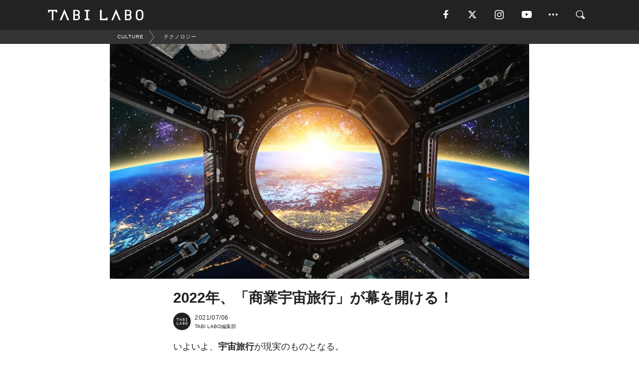

--- FILE ---
content_type: text/html; charset=utf-8
request_url: https://tabi-labo.com/300906/wt-virgin-calactic
body_size: 14537
content:
<!DOCTYPE html><html><head><meta charset="utf-8" /><meta content="IE=edge" http-equiv="X-UA-Compatible" /><meta content="width=device-width, initial-scale=1" name="viewport" /><meta content="米連邦航空局が、宇宙旅行ビジネス構築を目指す「ヴァージン・ギャラクティック」に商業目的の宇宙旅行実施の許可を与えた。" name="description" /><meta content="World Topics,テクノロジー,サイエンス,HOT,TABILABO,旅ラボ" name="keywords" /><meta content="TABI LABO編集部" name="author" /><meta content="index,follow" name="robots" /><meta content="summary_large_image" name="twitter:card" /><meta content="@tabilabo_news" name="twitter:site" /><meta content="@tabilabo_news" name="twitter:creator" /><meta content="m7k499k84wp5ixxwhjnfe56tcrycg4" name="facebook-domain-verification" /><meta content="2022年、「商業宇宙旅行」が幕を開ける！" property="og:title" /><meta content="article" property="og:type" /><meta content="https://image.tabi-labo.com/jp/239188/5407367311130624.jpg" property="og:image" /><meta content="https://tabi-labo.com/300906/wt-virgin-calactic" property="og:url" /><meta content="TABI LABO" property="og:site_name" /><meta content="米連邦航空局が、宇宙旅行ビジネス構築を目指す「ヴァージン・ギャラクティック」に商業目的の宇宙旅行実施の許可を与えた。" property="og:description" /><meta content="100001088962261" property="fb:admins" /><meta content="1655421248016810" property="fb:app_id" /><link href="https://img.tabi-labo.com/wp-content/uploads/2014/07/favicon.ico" rel="shortcut icon" /><link href="https://img.tabi-labo.com/wp-content/uploads/2014/07/home.gif" rel="apple-touch-icon" /><script async="" src="https://cdn.ampproject.org/v0.js"></script><script async="" custom-element="amp-instagram" src="https://cdn.ampproject.org/v0/amp-instagram-0.1.js"></script><script async="" src="https://www.googletagservices.com/tag/js/gpt.js"></script><script>var googletag = googletag || {};
googletag.cmd = googletag.cmd || [];</script><script>var tags_for_gam = "World Topics,テクノロジー,サイエンス,HOT".split(',')
var pr_article_id = "".split(',')
googletag.cmd.push(function() {
  googletag.defineSlot('/73238597/tlweb-native-recommend-frame-1', ['fluid'], 'FrameAd1').addService(googletag.pubads());
  googletag.defineSlot('/73238597/tlweb-native-recommend-article-1', ['fluid'], 'ArticleAd1').addService(googletag.pubads());
  googletag.defineSlot('/73238597/tlweb-native-recommend-frame-2', ['fluid'], 'FrameAd2').addService(googletag.pubads());
  googletag.defineSlot('/73238597/tlweb-native-recommend-article-2', ['fluid'], 'ArticleAd2').addService(googletag.pubads());
  googletag.defineSlot('/73238597/tlweb-native-recommend-frame-3', ['fluid'], 'FrameAd3').addService(googletag.pubads());
  googletag.defineSlot('/73238597/tlweb-native-recommend-article-3', ['fluid'], 'ArticleAd3').addService(googletag.pubads());
  googletag.defineSlot('/73238597/tlweb-native-recommend-article-4', ['fluid'], 'ArticleAd4').addService(googletag.pubads());
  googletag.defineSlot('/73238597/tlweb-native-recommend-article-5', ['fluid'], 'ArticleAd5').addService(googletag.pubads());
  googletag.defineSlot('/73238597/tlweb-native-recommend-article-6', ['fluid'], 'ArticleAd6').addService(googletag.pubads());
  googletag.pubads().setTargeting('article_id', '300906');
  googletag.pubads().setTargeting('category', 'CULTURE');
  googletag.pubads().setTargeting('tag', tags_for_gam);
  googletag.pubads().setTargeting('pr_article_id', pr_article_id);
});</script><script>googletag.cmd.push(function() {
  googletag.pubads().setTargeting('gender', 'unknown');
  googletag.pubads().setTargeting('age', '');
});</script><script>var screen_size = window.innerWidth < 375 ? 'mobile-small' : window.innerWidth < 768 ? 'mobile' : window.innerWidth < 992 ? 'tablet' : 'pc'
googletag.cmd.push(function() {
  googletag.pubads().setTargeting('env', 'production');
  googletag.pubads().setTargeting('screen_size', screen_size);
  googletag.pubads().setTargeting('page', 'article');
  googletag.pubads().enableSingleRequest();
  googletag.enableServices();
});</script><link rel="stylesheet" href="//d1327e6qskmzf0.cloudfront.net/assets/application-22438996ad2db6e60d5bdc91ceeb703155c3e0521e64e30ba543361bea4c31fb.css" media="all" /><script async="true" src="https://ga.jspm.io/npm:es-module-shims@1.8.3/dist/es-module-shims.js"></script><script type="importmap" data-turbo-track="reload">{
  "imports": {
    "javascript/swiper": "//d1327e6qskmzf0.cloudfront.net/assets/javascript/swiper-cdef983c41f9b6bee83118439a8089f99a23472f27e2292a3ca13c3a09e2b26f.js",
    "app": "//d1327e6qskmzf0.cloudfront.net/assets/app-84d0543da040db226ccdebda36a6bbcc41ba4177bbf7c7fe445d9b312efdb67b.js",
    "article": "//d1327e6qskmzf0.cloudfront.net/assets/article-22c1fe190022e9bb7b322d5c65b06c7cd12a0d8fa371b1abe612e7239f1d767f.js",
    "article_list": "//d1327e6qskmzf0.cloudfront.net/assets/article_list-b9f4e016c0d8df140907b2caea11680f3baa8016fb6081e8e3a2ba2c05954a1f.js",
    "popup": "//d1327e6qskmzf0.cloudfront.net/assets/popup-6cc1fad5e92aa34dcb807f4e393701ffc2a520667ca43095d9863c06f813ad8f.js",
    "swiper_wrapper": "//d1327e6qskmzf0.cloudfront.net/assets/swiper_wrapper-7dc95419c46ef2bf953902df34135fbbbe17fa8562c79c31b7f8f5b33860e974.js"
  }
}</script><title>ヴァージン・ギャラクティックの商業宇宙旅行に米連邦航空局がGOサイン！ | TABI LABO</title><script>var isBot = true;</script><script>var TopRecommendAreaIsAutoload = false
var BottomRecommendAreaIsAutoload = true
var RecommendAutoloadCondition = {
  buzz: {
    autoload: false,
    lessArticle: false,
  },
  bq: {
    autoload: false,
    lessArticle: false,
  },
  cs: {
    autoload: false,
    lessArticle: false,
  },
  v2: {
    autoload: true,
    lessArticle: false,
  }
}</script><script>_tl_uuid = null;
var cookies = document.cookie.split(';');
for(var i in cookies) {
  if(cookies[i].length > 56 && cookies[i].trim().substring(0, 8) === 'tl_uuid=') {
    var value = cookies[i].split('=')[1];
    _tl_uuid = value.substring(17, 49);
    break;
  }
}
_tl_ga4_params = {'tl_uuid': _tl_uuid};</script><script async="" src="https://www.googletagmanager.com/gtag/js?id=G-7GD8XVFL19"></script><script>window.dataLayer = window.dataLayer || [];
function gtag(){dataLayer.push(arguments);}
gtag('js', new Date());</script><script>(function(w,d,s,l,i){w[l]=w[l]||[];w[l].push({'gtm.start':
new Date().getTime(),event:'gtm.js'});var f=d.getElementsByTagName(s)[0],
j=d.createElement(s),dl=l!='dataLayer'?'&l='+l:'';j.async=true;j.src=
'//www.googletagmanager.com/gtm.js?id='+i+dl;f.parentNode.insertBefore(j,f);
})(window,document,'script','dataLayer','GTM-MKJ6XW');</script><script type="application/ld+json">{
  "@context": "https://schema.org",
  "@type": "NewsArticle",
  "mainEntityOfPage": {
    "@type": "WebPage",
    "@id": "https://tabi-labo.com/300906/wt-virgin-calactic"
  },
  "headline": "ヴァージン・ギャラクティックの商業宇宙旅行に米連邦航空局がGOサイン！ | TABI LABO",
  "keywords": ["World Topics", "テクノロジー", "サイエンス", "HOT", "TABILABO", "旅ラボ"],
  "description": "米連邦航空局が、宇宙旅行ビジネス構築を目指す「ヴァージン・ギャラクティック」に商業目的の宇宙旅行実施の許可を与えた。",
  "image": {
    "@type": "ImageObject",
    "url": "https://image.tabi-labo.com/jp/239188/5407367311130624.jpg"
  },
  "dateCreated": "2021-07-01T13:07:43+09:00",
  "datePublished": "2021-07-06T06:00:00+09:00",
  "dateModified": "2021-07-07T06:00:10+09:00",
  "author": {
    "@type": "Person",
    "name": "TABI LABO編集部"
  },
  "creator": {
    "@type": "Person",
    "name": ["TABI LABO編集部"]
  },
  "publisher": {
    "@type": "Organization",
    "name": "TABI LABO",
    "sameAs": [
      "https://www.facebook.com/tabilabonews",
      "https://x.com/tabilabo_news",
      "https://www.instagram.com/tabilabo",
      "https://www.pinterest.jp/tabilabotokyo",
      "https://www.youtube.com/channel/UCosiTouV3orvNLj_mLwpxiA"
    ],
    "url": "https://tabi-labo.com/",
    "logo": {
      "@type": "ImageObject",
      "url": "https://d1327e6qskmzf0.cloudfront.net/images/tl_amp_logo.jpg",
      "width": 435,
      "height":60
    }
  },
  "video": {},
  "inLanguage": "ja_JP"
}</script><!--[if lt IE9]><script src="https://oss.maxcdn.com/html5shiv/3.7.2/html5shiv.min.js"></script><script src="https://oss.maxcdn.com/respond/1.4.2/respond.min.js"></script><![endif]--></head><body class="article" style=""><div class="mobile tablet"><div id="mobile-sidemenu"><ul class="mm-listview"><li class="mm-divider">TAG</li><li class="tags"><a class="tag-button" data-id="sidemenu_mobile_tag" data-label="world_topics" href="/feature/worldtopics"> World Topics</a><a class="tag-button" data-id="sidemenu_mobile_tag" data-label="way_of_life" href="/tag/%E7%94%9F%E3%81%8D%E6%96%B9">生き方</a><a class="tag-button" data-id="sidemenu_mobile_tag" data-label="overseas" href="/tag/%E6%B5%B7%E5%A4%96">海外</a><a class="tag-button" data-id="sidemenu_mobile_tag" data-label="recipe" href="/tag/%E3%83%AC%E3%82%B7%E3%83%94">レシピ</a><a class="tag-button" data-id="sidemenu_mobile_tag" data-label="fashion" href="/tag/%E3%83%95%E3%82%A1%E3%83%83%E3%82%B7%E3%83%A7%E3%83%B3">ファッション</a><a class="tag-button" data-id="sidemenu_mobile_tag" data-label="sweets" href="/tag/%E3%82%B9%E3%82%A4%E3%83%BC%E3%83%84">スイーツ</a><a class="tag-button" data-id="sidemenu_mobile_tag" data-label="art" href="/tag/%E3%82%A2%E3%83%BC%E3%83%88">アート</a><a class="tag-button" data-id="sidemenu_mobile_tag" data-label="interior" href="/tag/%E3%82%A4%E3%83%B3%E3%83%86%E3%83%AA%E3%82%A2">インテリア</a><a class="tag-button" data-id="sidemenu_mobile_tag" data-label="alcohol" href="/tag/%E3%81%8A%E9%85%92">お酒</a><a class="tag-button" data-id="sidemenu_mobile_tag" data-label="environment_issues" href="/tag/%E7%92%B0%E5%A2%83%E5%95%8F%E9%A1%8C">環境問題</a><a class="tag-button" data-id="sidemenu_mobile_tag" data-label="indoor_house_plants" href="/tag/%E8%A6%B3%E8%91%89%E6%A4%8D%E7%89%A9">観葉植物</a><a class="tag-button" data-id="sidemenu_mobile_tag" data-label="meditation" href="/tag/%E7%9E%91%E6%83%B3">瞑想</a><a class="tag-button" data-id="sidemenu_mobile_tag" data-label="gender" href="/tag/%E3%82%B8%E3%82%A7%E3%83%B3%E3%83%80%E3%83%BC">ジェンダー</a><a class="tag-button" data-id="sidemenu_mobile_tag" data-label="happiness" href="/tag/%E5%B9%B8%E3%81%9B">幸せ</a><a class="tag-button" data-id="sidemenu_mobile_tag" data-label="coffee" href="/tag/%E3%82%B3%E3%83%BC%E3%83%92%E3%83%BC">コーヒー</a><a class="tag-button" data-id="sidemenu_mobile_tag" data-label="stress" href="/tag/%E3%82%B9%E3%83%88%E3%83%AC%E3%82%B9">ストレス</a><a class="tag-button" data-id="sidemenu_mobile_tag" data-label="family" href="/tag/%E5%AE%B6%E6%97%8F">家族</a><a class="tag-button" data-id="sidemenu_mobile_tag" data-label="music" href="/tag/%E9%9F%B3%E6%A5%BD">音楽</a><a class="tag-button" data-id="sidemenu_mobile_tag" data-label="wine" href="/tag/%E3%83%AF%E3%82%A4%E3%83%B3">ワイン</a><a class="tag-button" data-id="sidemenu_mobile_tag" data-label="beer" href="/tag/%E3%83%93%E3%83%BC%E3%83%AB">ビール</a></li><li class="mm-divider">CATEGORY</li><li class="category"><a data-id="sidemenu_mobile_category" data-label="issue" href="/category/issue"><span>ISSUE</span></a></li><li class="category"><a data-id="sidemenu_mobile_category" data-label="well-being" href="/category/well-being"><span>WELL-BEING</span></a></li><li class="category"><a data-id="sidemenu_mobile_category" data-label="activity" href="/category/activity"><span>ACTIVITY</span></a></li><li class="category"><a data-id="sidemenu_mobile_category" data-label="love" href="/category/love"><span>LOVE</span></a></li><li class="category"><a data-id="sidemenu_mobile_category" data-label="culture" href="/category/culture"><span>CULTURE</span></a></li><li class="category"><a data-id="sidemenu_mobile_category" data-label="item" href="/category/item"><span>ITEM</span></a></li><li class="frame"><div class="contents-frame col-xs-12 embed"><a id="sidemenu_mobile_category_frame_new" href="/recent" data-id="sidemenu_mobile_category_frame" data-label="new">
<img src="https://image.tabi-labo.com/medium/jp/233759/6375204502634496.jpg" loading="lazy">
</a>

<a id="sidemenu_mobile_category_frame_ranking" href="/ranking" data-id="sidemenu_mobile_category_frame" data-label="ranking">
<img src="https://image.tabi-labo.com/medium/jp/233761/4850026249453568.jpg" loading="lazy">
</a></div></li><li class="mm-divider">FOLLOW</li><li class="follow"><a data-id="sidemenu_mobile_follow" data-label="facebook" href="https://www.facebook.com/tabilabonews/" rel="nofollow" target="_blank"><i class="tlc icon-facebook"></i></a></li><li class="follow"><a data-id="sidemenu_mobile_follow" data-label="twitter" href="https://x.com/intent/follow?screen_name=tabilabo_news" rel="nofollow" target="_blank"><i class="tlc icon-x"></i></a></li><li class="follow"><a data-id="sidemenu_mobile_follow" data-label="instagram" href="https://www.instagram.com/tabilabo/" rel="nofollow" target="_blank"><i class="tlc icon-instagram"></i></a></li><li class="follow"><a data-id="sidemenu_mobile_follow" data-label="youtube" href="https://www.youtube.com/channel/UCosiTouV3orvNLj_mLwpxiA" rel="nofollow" target="_blank"><i class="tlc icon-youtube"></i></a></li><li class="follow"><a data-id="sidemenu_mobile_follow" data-label="line" href="http://bit.ly/2iUk72I" rel="nofollow" target="_blank"><i class="tlc icon-line"></i></a></li><li class="follow"><a data-id="sidemenu_mobile_follow" data-label="mail" href="/page/newsletter" rel="nofollow"><i class="tlc icon-mail"></i></a></li><li class="mm-divider">ABOUT US</li><li class="aboutus-img"><a data-id="sidemenu_aboutus" data-label="recruit" href="https://new-standard.co.jp/careers" target="_blank"><img class="frame-img" loading="lazy" src="https://d3jks39y9qw246.cloudfront.net/medium/132566/43bc7af6bae90d09558dcdc2d3c5368f4b5eef6e.jpg" /></a></li><li class="aboutus"><a data-id="sidemenu_mobile_aboutus" href="https://tabi-labo.com/301274/who-we-are" rel="nofollow" target="_blank">「TABI LABO」とは</a></li><li class="aboutus"><a data-id="sidemenu_mobile_aboutus" href="https://new-standard.co.jp/about" rel="nofollow" target="_blank">会社概要</a></li><li class="aboutus"><a data-id="sidemenu_mobile_aboutus" href="https://share.hsforms.com/1CUdWoY8BRNaq-q6uabUPOwe8gba" rel="nofollow" target="_blank">広告掲載について</a></li><li class="aboutus"><a data-id="sidemenu_mobile_aboutus" href="/page/contact" rel="nofollow">お問い合わせ</a></li><li class="aboutus"><a data-id="sidemenu_mobile_aboutus" href="/page/terms-of-service" rel="nofollow">利用規約</a></li><li class="aboutus"><a data-id="sidemenu_mobile_aboutus" href="/page/privacy-policy" rel="nofollow">個人情報保護方針</a></li><li class="aboutus"><a data-id="sidemenu_mobile_aboutus" href="/page/contents-policy" rel="nofollow">コンテンツポリシー</a></li></ul></div><div id="mobile-sidemenu-close"></div></div><div id="mm-wrapper" style="; "><noscript><iframe height="0" src="//www.googletagmanager.com/ns.html?id=GTM-MKJ6XW" style="display:none;visibility:hidden" width="0"></iframe></noscript><div class="mmenu-fixed" id="header"><div class="content"><div class="mobile tablet menu"><a class="more" data-id="header" data-label="moible_menu" href="#mobile-sidemenu" id="mobile-sidemenu-icon"><span class="icon-bar"></span><span class="icon-bar"></span><span class="icon-bar"></span></a></div><div class="logo"><a data-id="header" data-label="logo" href="/"><img alt="TABI LABO" src="//d1327e6qskmzf0.cloudfront.net/images/tl_logo.svg" /></a></div><div class="mobile tablet menu"><a class="search" data-id="header" data-label="mobile_search" href="/search" rel="nofollow"><i class="tlc icon-search"></i></a></div><div class="pc menu"><a data-id="header" data-label="pc_facebook" href="https://www.facebook.com/tabilabonews/" rel="nofollow" target="_blank"><i class="tlc icon-facebook"></i></a><a data-id="header" data-label="pc_twitter" href="https://x.com/intent/follow?screen_name=tabilabo_news" rel="nofollow" target="_blank"><i class="tlc icon-x"></i></a><a data-id="header" data-label="pc_instagram" href="https://www.instagram.com/tabilabo/" rel="nofollow" target="_blank"><i class="tlc icon-instagram"></i></a><a data-id="header" data-label="pc_youtube" href="https://www.youtube.com/channel/UCosiTouV3orvNLj_mLwpxiA" rel="nofollow" target="_blank"><i class="tlc icon-youtube"></i></a><a class="more" data-id="header" data-label="pc_menu" href="#header-menu" id="pc-sidemenu-icon"><i class="tlc icon-option"></i></a><a data-id="header" data-label="pc_search" href="/search"><i class="tlc icon-search"></i></a></div></div></div><div id="header-menu"><div class="content"><div class="menu pull-right"><span class="close pull-right" id="header-menu-close">&times;</span><ul class="clearfix"><li class="top-menu"><a data-id="header_pc_menu" href="https://tabi-labo.com/301274/who-we-are" rel="nofollow" target="_blank">「TABI LABO」とは</a></li><li><a data-id="header_pc_menu" href="https://new-standard.co.jp/about" rel="nofollow" target="_blank">会社概要</a></li><li><a data-id="header_pc_menu" href="https://share.hsforms.com/1CUdWoY8BRNaq-q6uabUPOwe8gba" rel="nofollow" target="_blank">広告掲載について</a></li><li><a data-id="header_pc_menu" href="https://new-standard.co.jp/careers" rel="nofollow" target="_blank">募集・求人</a></li><li><a data-id="header_pc_menu" href="/page/contact" rel="nofollow">お問い合わせ</a></li><li><a data-id="header_pc_menu" href="/page/terms-of-service" rel="nofollow">利用規約</a></li><li><a data-id="header_pc_menu" href="/page/privacy-policy" rel="nofollow">個人情報保護方針</a></li><li><a data-id="header_pc_menu" href="/page/contents-policy" rel="nofollow">コンテンツポリシー</a></li></ul></div></div></div><div class="mac osx" id="container"><div class="col-xs-12 col-md-12" id="main" style=""><script>_tl_ga4_params = {
  'category': 'culture',
  'author': '平野星良',
  'post_date': '2021/07/06',
  'format': "通常記事",
  'tl_uuid': _tl_uuid,
};</script><div id="tag-header"><nav class="breadcrumb-container"><ol class="breadcrumb" itemscope="" itemtype="https://schema.org/BreadcrumbList"><li class="first" itemprop="itemListElement" itemscope="" itemtype="https://schema.org/ListItem"><a data-id="article_tag" href="/category/culture" itemprop="item"><span itemprop="name">CULTURE</span></a><meta content="1" itemprop="position" /></li><li itemprop="itemListElement" itemscope="" itemtype="https://schema.org/ListItem"><a data-id="article_tag" href="/tag/%E3%83%86%E3%82%AF%E3%83%8E%E3%83%AD%E3%82%B8%E3%83%BC" itemprop="item"><span itemprop="name">テクノロジー</span></a><meta content="2" itemprop="position" /></li></ol></nav></div><header class="article-header" style=""><div class="main-image trimming trimming-16by9" style="background-image:url(&#39;https://image.tabi-labo.com/large/jp/239188/5407367311130624.jpg&#39;)"></div></header><article data-content-type="curation" style=""><div class="contents-container"><h1>2022年、「商業宇宙旅行」が幕を開ける！</h1><div class="article-info"><div class="article-info-left"><div class="article-info-box"><div class="article-author"><a data-id="author" href="/author/tabilabo"><img class="author-img" alt="TABI LABO編集部" src="https://img.tabi-labo.com/wp-content/uploads/2016/06/tabilabokoushiki.jpg" /></a><div class="author-box"><div class="article-date"><time itemprop="dateCreated datePublished">2021/07/06</time></div>TABI LABO編集部</div></div></div></div><div class="article-info-right"></div></div><div class="contents"><div class="sentence"><p>いよいよ、<strong>宇宙旅行</strong>が現実のものとなる。</p><p>宇宙旅行ビジネス構築を目指す「<strong>ヴァージン・ギャラクティック</strong>」は先月末、米連邦航空局（FAA）より民間人を宇宙へと運ぶ、<strong>商業目的の宇宙旅行実施の許可</strong>を取得したことを発表した。</p><p>ライセンス取得に先立ち、5月に3度目となる有人飛行試験を成功させたときにもニュースとなったが、ついにボクらの宇宙旅行が現実味を帯びてきた。</p><p>成層圏のはるか上、<strong>熱圏</strong>まで<strong>準軌道飛行</strong>でひとっ飛びして、青い地球を眺めたり、数分間の<strong>無重力</strong>状態を楽しむ&hellip;&hellip;こんな空の旅が、もう間もなく。</p><p>ちなみに、このまま予定通りスムーズにいけばの話ではあるが、同社が目標としている運航開始スケジュールは<strong>2022年</strong>。そう、もう来年のことというんだから驚いてしまう。</p><p>最後の関門は、<strong>座席定員</strong>を乗せての試験飛行。ここも難なくクリアするようならば、本当に来年には実現しちゃうかも！</p><p>なんて、期待ばかりが膨らむが、いったい旅費はいくらになるのか？ 高嶺の花であることには変わりない、か。</p><p>いいや、それでも。</p><p>気持ちくらいは無重力していたいじゃない。ということで、ニューメキシコ州の離発着場スペースポート・アメリカにて、5月22日に実施した宇宙船「VSS Unity」による<strong>有人テスト飛行</strong>の模様をドウゾ。必見です！</p></div><div class="embed"><div class="embed-responsive embed-responsive-16by9"><iframe width="560" height="315" src="https://www.youtube.com/embed/1TVs2lWk_GI" title="YouTube video player" frameborder="0" allow="accelerometer; autoplay; clipboard-write; encrypted-media; gyroscope; picture-in-picture" allowfullscreen></iframe></div></div><div class="credit"><span>© </span>Virgin Galactic/YouTube</div><div class="credit"><span>Reference: </span><a href="https://www.virgingalactic.com/articles/virgin-galactic-receives-approval-from-faa-for-full-commercial-launch-license-following-success-of-may-test-flight/" target="_blank">Virgin Galactic Receives Approval From FAA for Full Commercial Launch License Following Success of May Test Flight</a></div><div class="credit"><span>Top image: © </span>iStock.com/tawatchaiprakobkit</div></div></div><div class="article-footer pc"><div class="tag-box"><ul class="tags"><li class=" "><span class="tag-sharp"># </span><a class="tag-a" data-id="article_tag" data-label="World Topics" href="/tag/World%20Topics">World Topics</a></li><li class=" "><span class="tag-sharp"># </span><a class="tag-a" data-id="article_tag" data-label="テクノロジー" href="/tag/%E3%83%86%E3%82%AF%E3%83%8E%E3%83%AD%E3%82%B8%E3%83%BC">テクノロジー</a></li><li class=" "><span class="tag-sharp"># </span><a class="tag-a" data-id="article_tag" data-label="サイエンス" href="/tag/%E3%82%B5%E3%82%A4%E3%82%A8%E3%83%B3%E3%82%B9">サイエンス</a></li><li class=" "><span class="tag-sharp"># </span><a class="tag-a" data-id="article_tag" data-label="HOT" href="/tag/HOT">HOT</a></li></ul></div></div><div class="article-feature-title"><a data-id="to_top" href="/">TABI LABO　この世界は、もっと広いはずだ。</a></div></article><div class="readmore" data-article-id="300906" data-article-title="2022年、「商業宇宙旅行」が幕を開ける！"><div class="readmore-button"><a data-id="readmore" href="javascript:void(0)">続きを見る</a></div></div><div class="recommend-area"><div class="click-blocker"></div><div class="recommend-area-inner"><div class="type-recommend"><div class="contents-list-articles vertical clearfix "><div class="article-list vertical" data-log-id="recommend" data-send-impression-log=""><div class="list-box dfp-article col-xs-6" id="dfp-article-1"><div id="ArticleAd1"></div></div><div class="list-box col-xs-6"><span class="category-label"><a class="culture" data-label="CULTURE" href="/category/culture">CULTURE</a></span><a data-article-id="302008" data-id="recommend" data-label="article_302008" href="/302008/wt-snoopy-nasa-2021-mission"><div class="list-image"><div class="trimming trimming-16by9"><amp-img alt="" height="9" layout="responsive" src="https://image.tabi-labo.com/medium/jp/243711/4944567814062080.jpg" width="16"></amp-img></div></div><div class="list-text"><div class="list-title">2022年、スヌーピー宇宙へ旅立つ！</div><div class="list-description pc">世界中で愛されるキャラクター「スヌーピー」のぬいぐるみを、来年宇宙に連れて行くことを「NASA」が公式に発表。しかも今回は、ある任務があるらしい。<span class="post-date">2021/11/21</span></div></div></a></div><div class="list-box col-xs-6"><span class="category-label"><a class="activity" data-label="ACTIVITY" href="/category/activity">ACTIVITY</a></span><a data-article-id="311439" data-id="recommend" data-label="article_311439" href="/311439/wtg-solar-flare"><div class="list-image"><div class="trimming trimming-16by9"><amp-img alt="" height="9" layout="responsive" src="https://image.tabi-labo.com/medium/jp/278892/5927994541473792.jpg" width="16"></amp-img></div></div><div class="list-text"><div class="list-title">太陽、本気出す？2025年「最強フレア」発生で、日常が一変するXデー</div><div class="list-description pc">2025年最強クラスの太陽フレア(X2.7)が発生し、無線通信障害が多発。活発化する黒点AR4087は地球への影響も？太陽活動が私たちのスマホやデジタルイ...<span class="post-date">2025/05/16</span></div></div></a></div><div class="list-box col-xs-6"><span class="category-label"><a class="culture" data-label="CULTURE" href="/category/culture">CULTURE</a></span><a data-article-id="280352" data-id="recommend" data-label="article_280352" href="/280352/nasahabitablezone"><div class="list-image"><div class="trimming trimming-16by9"><amp-img alt="" height="9" layout="responsive" src="https://d3jks39y9qw246.cloudfront.net/medium/74650/a1741dfb060e315a97e2c34642b9596487b4f010.jpg" width="16"></amp-img></div></div><div class="list-text"><div class="list-title">質問：「宇宙には我々しかいない？」NASA：「その問いがサイエンスの最優先事項になる」</div><div class="list-description pc">近く重大発表をするらしい…それが「太陽系外惑星についての内容」とだけ含みを持たせるNASAの先行発表に、数日前から噂や憶測が海外メディアで飛び交っていた。...<span class="post-date">2017/02/23</span></div></div></a></div><div class="list-box col-xs-6"><span class="category-label"><a class="activity" data-label="ACTIVITY" href="/category/activity">ACTIVITY</a></span><a data-article-id="301896" data-id="recommend" data-label="article_301896" href="/301896/wt-travelpredictions2022"><div class="list-image"><div class="trimming trimming-16by9"><amp-img alt="" height="9" layout="responsive" src="https://image.tabi-labo.com/medium/jp/243340/6479462960988160.jpg" width="16"></amp-img></div></div><div class="list-text"><div class="list-title">2022年はたくさん旅したい！発表された7つの「旅行トレンド予測」とは？</div><div class="list-description pc">「Booking.com」の日本法人が「2022年の旅行に関する調査」と独自の知見とを併せて、2022年の7つの旅行トレンド予測を発表。<span class="post-date">2021/11/07</span></div></div></a></div><div class="list-box dfp-article col-xs-6" id="dfp-article-2"><div id="ArticleAd2"></div></div></div></div><div class="contents-list-frame dfp-frame"><div class="contents-frame campaign dfp-frame"><div id="FrameAd1"></div></div></div><div class="contents-list-articles vertical clearfix "><div class="article-list vertical" data-log-id="new_article" data-send-impression-log="true"><div class="list-box col-xs-6"><span class="category-label"><a class="none" data-label="未分類" href="/category/none">未分類</a></span><a class=" unread" data-article-id="312186" data-id="new_article" data-image="https://image.tabi-labo.com/jp/282109/5408224729628672.jpg" data-label="article_312186" data-title="推し活にかける時間は1日1時間未満が7割超、500人調査で判明したタイパ重視の傾向" href="/312186/oshikatsutimeafb"><div class="list-image"><div class="trimming trimming-16by9"><amp-img alt="" height="9" layout="responsive" src="https://image.tabi-labo.com/medium/jp/282109/5408224729628672.jpg" width="16"></amp-img></div><span class="new"></span></div><div class="list-text"><div class="list-title">推し活にかける時間は1日1時間未満が7割超、500人調査で判明したタイパ重視の傾向</div><div class="list-description pc">推し活に充てる時間は1日1時間未満が7割超。若年層ほど長く、専業主婦・主夫層は短い傾向にあるなど、ライフスタイルによる違いも<span class="post-date">2026/01/18</span></div></div></a></div><div class="list-box dfp-article col-xs-6" id="dfp-article-3"><div id="ArticleAd3"></div></div></div><div class="article-list vertical" data-log-id="recommend" data-send-impression-log=""><div class="list-box col-xs-6"><span class="category-label"><a class="activity" data-label="ACTIVITY" href="/category/activity">ACTIVITY</a></span><a data-article-id="310572" data-id="recommend" data-label="article_310572" href="/310572/wtg-information-fake-true"><div class="list-image"><div class="trimming trimming-16by9"><amp-img alt="" height="9" layout="responsive" src="https://image.tabi-labo.com/medium/jp/276578/4799809217101824.jpg" width="16"></amp-img></div></div><div class="list-text"><div class="list-title">ジェイムズ・ウェッブ望遠鏡「宇宙船発見」の真相</div><div class="list-description pc">ジェイムズ・ウェッブ宇宙望遠鏡 (JWST) が宇宙船を捉えた？SNSで拡散された衝撃情報の裏側で、私たちが本当に学ぶべきこととは？<span class="post-date">2024/12/17</span></div></div></a></div><div class="list-box col-xs-6"><span class="category-label"><a class="issue" data-label="ISSUE" href="/category/issue">ISSUE</a></span><a data-article-id="308743" data-id="recommend" data-label="article_308743" href="/308743/what-is-loud-budgeting"><div class="list-image"><div class="trimming trimming-16by9"><amp-img alt="" height="9" layout="responsive" src="https://image.tabi-labo.com/medium/jp/269285/6421925020565504.jpg" width="16"></amp-img></div></div><div class="list-text"><div class="list-title">2024年は「節約を隠さない」。新たなトレンドが幕を開ける！</div><div class="list-description pc">TikTokで話題を呼んでいる新トレンド「Loud Budgeting」。どうやらZ世代は、周りと協力して大々的な「節約」を始めたようだ……。<span class="post-date">2024/02/06</span></div></div></a></div><div class="list-box dfp-article col-xs-6" id="dfp-article-4"><div id="ArticleAd4"></div></div><div class="list-box col-xs-6"><span class="category-label"><a class="activity" data-label="ACTIVITY" href="/category/activity">ACTIVITY</a></span><a data-article-id="297189" data-id="recommend" data-label="article_297189" href="/297189/wt-haneda-dejima"><div class="list-image"><div class="trimming trimming-16by9"><amp-img alt="" height="9" layout="responsive" src="https://image.tabi-labo.com/medium/jp/222811/5780996616093696.jpg" width="16"></amp-img></div></div><div class="list-text"><div class="list-title">羽田空港に「出島」が出現？まだ見ぬ日本がココにある！</div><div class="list-description pc">日本の文化、アート、モノづくりを発信するデジタル体験施設「羽田出島（DEJIMA by 1→10）」が、「羽田空港」に隣接した複合施設「羽田イノベーション...<span class="post-date">2020/09/17</span></div></div></a></div><div class="list-box col-xs-6"><span class="category-label"><a class="culture" data-label="CULTURE" href="/category/culture">CULTURE</a></span><a data-article-id="306420" data-id="recommend" data-label="article_306420" href="/306420/wt-panspermia-proved"><div class="list-image"><div class="trimming trimming-16by9"><amp-img alt="" height="9" layout="responsive" src="https://image.tabi-labo.com/medium/jp/260384/6557466621902848.jpg" width="16"></amp-img></div></div><div class="list-text"><div class="list-title">パンスペルミア、ついに立証？</div><div class="list-description pc">太古から信仰されてきたパンスペルミア説。「生命の起源は、天上の世界から巻かれた種」4000年以上の時を超え、ついに科学的根拠が立証か<span class="post-date">2023/04/24</span></div></div></a></div><div class="list-box col-xs-6"><span class="category-label"><a class="culture" data-label="CULTURE" href="/category/culture">CULTURE</a></span><a data-article-id="305819" data-id="recommend" data-label="article_305819" href="/305819/wt-wdk-the-earth-inner-core"><div class="list-image"><div class="trimming trimming-16by9"><amp-img alt="" height="9" layout="responsive" src="https://image.tabi-labo.com/medium/jp/257082/5413107549601792.jpg" width="16"></amp-img></div></div><div class="list-text"><div class="list-title">意外にも、人類は「地球」についてまだまだ理解していない</div><div class="list-description pc">宇宙についての研究がこれだけ進んだ今、もはや「地球」について知らないことなんて無いと思いがち。ところが、意外にも人類が地球について分かっていないことは多く……。<span class="post-date">2023/02/14</span></div></div></a></div></div></div><div class="contents-list-frame dfp-frame"><div class="contents-frame campaign dfp-frame"><div id="FrameAd2"></div></div></div><div class="contents-list-articles vertical clearfix "><div class="article-list vertical" data-log-id="new_article" data-send-impression-log="true"><div class="list-box col-xs-6"><span class="category-label"><a class="item" data-label="ITEM" href="/category/item">ITEM</a></span><a class=" unread" data-article-id="312175" data-id="new_article" data-image="https://image.tabi-labo.com/jp/282047/5921449497853952.jpg" data-label="article_312175" data-title="バンダイが大人向けプリキュアコスメ第2弾を発売、期間限定のポップアップストアも開催決定" href="/312175/precurecosmesecond"><div class="list-image"><div class="trimming trimming-16by9"><amp-img alt="" height="9" layout="responsive" src="https://image.tabi-labo.com/medium/jp/282047/5921449497853952.jpg" width="16"></amp-img></div></div><div class="list-text"><div class="list-title">バンダイが大人向けプリキュアコスメ第2弾を発売、期間限定のポップアップストアも開催決定</div><div class="list-description pc">バンダイが大人向けプリキュアコスメの第2弾を発売する。『Max Heart』や『Splash☆Star』をモチーフにしたアイテムが登場し、ポップアップショ...<span class="post-date">2026/01/17</span></div></div></a></div><div class="list-box dfp-article col-xs-6" id="dfp-article-5"><div id="ArticleAd5"></div></div></div><div class="article-list vertical" data-log-id="recommend" data-send-impression-log=""><div class="list-box col-xs-6"><span class="category-label"><a class="activity" data-label="ACTIVITY" href="/category/activity">ACTIVITY</a></span><a data-article-id="306299" data-id="recommend" data-label="article_306299" href="/306299/wt-moon-reservoir-found"><div class="list-image"><div class="trimming trimming-16by9"><amp-img alt="" height="9" layout="responsive" src="https://image.tabi-labo.com/medium/jp/259919/6553021901176832.jpg" width="16"></amp-img></div></div><div class="list-text"><div class="list-title">月にある「2700億トンの水」の所在、ついに明らかに</div><div class="list-description pc">論じられていた「月の池」。新たな調査結果により、その存在が確認された模様。<span class="post-date">2023/04/12</span></div></div></a></div><div class="list-box col-xs-6"><span class="category-label"><a class="culture" data-label="CULTURE" href="/category/culture">CULTURE</a></span><a data-article-id="302169" data-id="recommend" data-label="article_302169" href="/302169/wt-thefirstspacesunrise2022"><div class="list-image"><div class="trimming trimming-16by9"><amp-img alt="" height="9" layout="responsive" src="https://image.tabi-labo.com/medium/jp/244172/6128344217157632.jpg" width="16"></amp-img></div></div><div class="list-text"><div class="list-title">2022年「最初の地球」を獲得！世界初の宇宙からNFT発行・販売プロジェクトって？</div><div class="list-description pc">国際宇宙ステーションからの映像をNFT化し、発行・販売する世界初のプロジェクト「THE FIRST SPACE SUNRISE 2022」がスタート。<span class="post-date">2021/12/13</span></div></div></a></div><div class="list-box dfp-article col-xs-6" id="dfp-article-6"><div id="ArticleAd6"></div></div><div class="list-box col-xs-6"><span class="category-label"><a class="culture" data-label="CULTURE" href="/category/culture">CULTURE</a></span><a data-article-id="311635" data-id="recommend" data-label="article_311635" href="/311635/netflix-vs-youtube-creator-conflicts"><div class="list-image"><div class="trimming trimming-16by9"><amp-img alt="" height="9" layout="responsive" src="https://image.tabi-labo.com/medium/jp/279547/5029189621121024.jpg" width="16"></amp-img></div></div><div class="list-text"><div class="list-title">Netflixの次なる標的は、なんとYouTuber？エンタメ覇権を巡る新たな戦いが幕を開ける…</div><div class="list-description pc">ストリーミング戦争の覇者Netflixの次なる標的は、なんとYouTubeの人気クリエイターたち。テレビ画面の視聴時間を巡る、プラットフォーム間のクリエイ...<span class="post-date">2025/07/08</span></div></div></a></div><div class="list-box col-xs-6"><span class="category-label"><a class="issue" data-label="ISSUE" href="/category/issue">ISSUE</a></span><a data-article-id="296544" data-id="recommend" data-label="article_296544" href="/296544/wt-virgin-galactic"><div class="list-image"><div class="trimming trimming-16by9"><amp-img alt="" height="9" layout="responsive" src="https://image.tabi-labo.com/medium/jp/220113/6264409949208576.jpg" width="16"></amp-img></div></div><div class="list-text"><div class="list-title">宇宙旅行がすぐそこまで！宇宙旅行会社が「客室デザイン」を公開</div><div class="list-description pc">有人宇宙飛行の商業サービスを目指している宇宙旅行会社「Virgin Galactic」が、宇宙船として使用する予定の「VSS Unity」の客室デザインを...<span class="post-date">2020/08/03</span></div></div></a></div><div class="list-box col-xs-6"><span class="category-label"><a class="activity" data-label="ACTIVITY" href="/category/activity">ACTIVITY</a></span><a data-article-id="310710" data-id="recommend" data-label="article_310710" href="/310710/wtg-earth-ring-ancient"><div class="list-image"><div class="trimming trimming-16by9"><amp-img alt="" height="9" layout="responsive" src="https://image.tabi-labo.com/medium/jp/276608/5454653082828800.jpg" width="16"></amp-img></div></div><div class="list-text"><div class="list-title">かつて、地球の周りにも「巨大なリング」が存在していた可能性</div><div class="list-description pc">夜空を見上げるとそこには巨大な光の帯が。実はこの光景、4億6600万年前の地球に住んでいた人々にとっては当たり前のものであったかもしれない。地球の周りに巨...<span class="post-date">2024/12/18</span></div></div></a></div></div></div><div class="contents-list-frame dfp-frame"><div class="contents-frame campaign dfp-frame"><div id="FrameAd3"></div></div></div><div class="contents-list-articles vertical clearfix "><div class="article-list vertical" data-log-id="recommend" data-send-impression-log=""><div class="list-box col-xs-6"><span class="category-label"><a class="culture" data-label="CULTURE" href="/category/culture">CULTURE</a></span><a data-article-id="310365" data-id="recommend" data-label="article_310365" href="/310365/wtg-aliens-sending-signals"><div class="list-image"><div class="trimming trimming-16by9"><amp-img alt="" height="9" layout="responsive" src="https://image.tabi-labo.com/medium/jp/275084/4956295712997376.jpg" width="16"></amp-img></div></div><div class="list-text"><div class="list-title">41光年先の惑星へ。史上最長28時間観測の結果……</div><div class="list-description pc">地球から41光年、7つの惑星を持つTRAPPIST-1星系に、生命は存在するのか？ 2024年、科学者チームが電波望遠鏡による28時間に及ぶ観測を実施。結...<span class="post-date">2024/11/04</span></div></div></a></div><div class="list-box col-xs-6"><span class="category-label"><a class="activity" data-label="ACTIVITY" href="/category/activity">ACTIVITY</a></span><a data-article-id="311347" data-id="recommend" data-label="article_311347" href="/311347/wtg-k218b"><div class="list-image"><div class="trimming trimming-16by9"><amp-img alt="" height="9" layout="responsive" src="https://image.tabi-labo.com/medium/jp/278602/5468194066137088.jpg" width="16"></amp-img></div></div><div class="list-text"><div class="list-title">地球外生命体発見……か？「K2-18b」からのシグナルに科学界騒然</div><div class="list-description pc">K2-18bで生命の兆候発見？ジェイムズ・ウェッブ宇宙望遠鏡が捉えたDMS分子の真相に迫る！宇宙探査の最前線から、テクノロジーと私たちの未来を考察。誤報リ...<span class="post-date">2025/04/28</span></div></div></a></div><div class="list-box col-xs-6"><span class="category-label"><a class="activity" data-label="ACTIVITY" href="/category/activity">ACTIVITY</a></span><a data-article-id="311405" data-id="recommend" data-label="article_311405" href="/311405/wtg-moon-soil"><div class="list-image"><div class="trimming trimming-16by9"><amp-img alt="" height="9" layout="responsive" src="https://image.tabi-labo.com/medium/jp/278794/5441115169751040.jpg" width="16"></amp-img></div></div><div class="list-text"><div class="list-title">NASA、月の砂から「酸素生成」に成功</div><div class="list-description pc">NASAが月の土壌（レゴリス）から酸素を抽出する技術を開発。地球からの物資輸送コスト削減、火星探査など将来の宇宙ミッションに革命をもたらす可能性。宇宙旅行...<span class="post-date">2025/05/08</span></div></div></a></div><div class="list-box col-xs-6"><span class="category-label"><a class="item" data-label="ITEM" href="/category/item">ITEM</a></span><a data-article-id="303007" data-id="recommend" data-label="article_303007" href="/303007/wt-explorer-foodie"><div class="list-image"><div class="trimming trimming-16by9"><amp-img alt="" height="9" layout="responsive" src="https://image-s3.tabi-labo.com/jp/247185/5260187445231616.gif" width="16"></amp-img></div></div><div class="list-text"><div class="list-title">「宇宙服」に用いられるテクノロジーを搭載した「フーディー」</div><div class="list-description pc">宇宙服にも使われている「エアロゲル」という断熱素材を使って作られている服があるって知ってる？それが、現在「Makuake」で応援購入を実施している「ORO...<span class="post-date">2022/03/20</span></div></div></a></div><div class="list-box col-xs-6"><span class="category-label"><a class="culture" data-label="CULTURE" href="/category/culture">CULTURE</a></span><a data-article-id="301173" data-id="recommend" data-label="article_301173" href="/301173/wt-nasa-solar-sailing-mission-acs3"><div class="list-image"><div class="trimming trimming-16by9"><amp-img alt="" height="9" layout="responsive" src="https://image.tabi-labo.com/medium/jp/240379/5484364135661568.jpg" width="16"></amp-img></div></div><div class="list-text"><div class="list-title">NASAが「宇宙ヨット」の開発を本格化！2022年に実験へ</div><div class="list-description pc">先日「NASA」は、未来に向けた宇宙開発の実験として「ACS3ミッション」を発表。同ミッションの目的は、最先端技術を詰め込んだ「宇宙ヨット」を打ち上げ、様...<span class="post-date">2021/08/12</span></div></div></a></div><div class="list-box col-xs-6"><span class="category-label"><a class="issue" data-label="ISSUE" href="/category/issue">ISSUE</a></span><a data-article-id="300992" data-id="recommend" data-label="article_300992" href="/300992/wt-mercury13-fly-away"><div class="list-image"><div class="trimming trimming-16by9"><amp-img alt="" height="9" layout="responsive" src="https://image.tabi-labo.com/medium/jp/243112/5654072386387968.jpg" width="16"></amp-img></div></div><div class="list-text"><div class="list-title">ジェフ・ベゾス「史上初の民間宇宙旅行」、同行するのは......　　</div><div class="list-description pc">ジェフ・ベゾスが「ブルーオリジン」で開発した宇宙船で宇宙旅行へ。そこに同伴することになったのは......。<span class="post-date">2021/07/27</span></div></div></a></div></div></div><div class="readmore-articles" data-url="/api/v1/recommend/300906/articles?" id="recommend-viewmore"><div class="readmore-button"><a href="javascript:void(0)" id="recommend-viewmore-button">関連する記事をもっと見る</a></div></div></div><script async="async" crossorigin="anonymous" src="https://pagead2.googlesyndication.com/pagead/js/adsbygoogle.js?client=ca-pub-5908474222798293"></script><ins class="adsbygoogle" data-ad-client="ca-pub-5908474222798293" data-ad-format="fluid" data-ad-layout-key="-6m+e5+14-4i+9g" data-ad-slot="3738579581" style="display:block"></ins><script>(adsbygoogle = window.adsbygoogle || []).push({});</script><div class="tl-user-recommend-articles-container type-user-recommend hidden"><h4 class="recommend-area-inner-lead">FOR YOU</h4><div class="contents-list-articles vertical clearfix" data-alter-url="/api/v1/buzz/300906/10/articles?" data-url="/api/v1/tl_user_recommend_articles?type=v2" id="tl-recommend"></div><div class="contents-list-articles vertical clearfix" data-pagination="false" data-url="/api/v1/tl_user_recommend_articles?type=v2" id="recommend-autoloading"></div></div></div></div><script async="true" type="module">import "article"
import "article_list"</script><div data-content-id="300906" data-content-type="article" id="popup"><div class="popup-overlay"><div class="popup-container"><div class="close-modal" id="popup-close"><div></div></div><div id="popup-contents"></div></div></div><script async="true" type="module">import "popup"</script></div></div></div><div class="hidden" id="footer"><div class="footer-tl-logo"><a data-id="footer" data-label="tl_logo" href="/"><img alt="TABI LABO" src="//d1327e6qskmzf0.cloudfront.net/images/tl_logo.svg" /></a></div><div class="footer-container"><div class="footer-title section-title">OTHER</div><div class="footer-contents footer-contents-flex"><div class="footer-box"><div class="footer-content-title section-title pc tablet">MEDIA</div><a data-id="footer" data-image="https://image.tabi-labo.com/small/jp/212228/5277666898870272.jpg" data-label="be" href="https://tabi-labo.com/feature/Beeeee" target="_blank"><img class="footer-image" alt="be" loading="lazy" src="https://image.tabi-labo.com/small/jp/212228/5277666898870272.jpg" /></a></div><div class="footer-box"><div class="footer-content-title section-title pc tablet">MEDIA</div><a data-id="footer" data-image="https://image.tabi-labo.com/small/jp/169726/4786969775177728.jpg" data-label="local" href="https://tabi-labo.com/feature/local" target="_blank"><img class="footer-image" alt="local" loading="lazy" src="https://image.tabi-labo.com/small/jp/169726/4786969775177728.jpg" /></a></div><div class="footer-box"><div class="footer-content-title section-title pc tablet">VIDEO</div><a data-id="footer" data-image="https://image.tabi-labo.com/small/jp/169725/4600725581594624.jpg" data-label="go" href="https://tabi-labo.com/feature/go" target="_blank"><img class="footer-image" alt="go" loading="lazy" src="https://image.tabi-labo.com/small/jp/169725/4600725581594624.jpg" /></a></div><div class="footer-box"><div class="footer-content-title section-title pc tablet">VIDEO</div><a data-id="footer" data-image="https://image.tabi-labo.com/small/jp/169724/5417575261405184.jpg" data-label="takibito" href="https://tabi-labo.com/feature/takibito" target="_blank"><img class="footer-image" alt="takibito" loading="lazy" src="https://image.tabi-labo.com/small/jp/169724/5417575261405184.jpg" /></a></div><div class="footer-box"><div class="footer-content-title section-title pc tablet">EVENT</div><a data-id="footer" data-image="https://image.tabi-labo.com/small/jp/169727/6391887871082496.jpg" data-label="bpm" href="https://bpm-tokyo.com/#event" target="_blank"><img class="footer-image" alt="bpm" loading="lazy" src="https://image.tabi-labo.com/small/jp/169727/6391887871082496.jpg" /></a></div></div></div><div class="follow-button-container follow-button-in-footer"><div class="follow-button-content"><div class="sns"><div class="follow-intro">FOLLOW US</div><div class="follow-title">TABI LABOの最新記事をCHECK!</div><div class="footer-icons"><a data-id="footer" data-label="facebook" href="https://www.facebook.com/tabilabonews/" rel="nofollow" target="_blank"><i class="tlc icon-facebook"></i></a><a data-id="footer" data-label="twitter" href="https://x.com/intent/follow?screen_name=tabilabo_news" rel="nofollow" target="_blank"><i class="tlc icon-x"></i></a><a data-id="footer" data-label="instagram" href="https://www.instagram.com/tabilabo/" rel="nofollow" target="_blank"><i class="tlc icon-instagram"></i></a><a data-id="footer" data-label="youtube" href="https://www.youtube.com/channel/UCosiTouV3orvNLj_mLwpxiA" rel="nofollow" target="_blank"><i class="tlc icon-youtube"></i></a><a data-id="footer" data-label="line" href="http://bit.ly/2iUk72I" rel="nofollow" target="_blank"><i class="tlc icon-line"></i></a></div></div><div class="mail"><div class="follow-intro">JOIN US</div><div class="follow-title">1日1通、メールで新着情報をCHECK!</div><a href="/page/newsletter" rel="nofollow" target="_blank">詳しくはコチラ ></a><form action="https://tabi-labo.us10.list-manage.com/subscribe/post" method="post"><input name="u" type="hidden" value="38a8431a935e286251b450c79" /><input name="id" type="hidden" value="a99eb647b9" /><input autocapitalize="off" autocorrect="off" class="mail-form form-control" id="MERGE0" name="MERGE0" placeholder="Mail address" size="25" type="email" value="" /><div aria-hidden="true" style="position: absolute; left: -5000px;"><input name="b_38a8431a935e286251b450c79_a99eb647b9" tabindex="-1" type="text" value="" /></div><input name="DEVICE" type="hidden" value="PC・Tablet" /><input checked="" id="mce-group[7]-7-1" name="group[7][2]" style="display:none;" type="checkbox" value="2" /><input class="mail-form-submit form-control" type="submit" value="GO" /></form><div class="clearfix"></div></div></div></div></div><div class="mobile tablet mmenu-fixed" id="footer-menu"><div class="footer-box" id="footer-category"><ul><li class="category col-xs-6"><a data-id="footermenu_category" data-label="issue" href="/category/issue"><span>ISSUE</span></a></li><li class="category col-xs-6"><a data-id="footermenu_category" data-label="well-being" href="/category/well-being"><span>WELL-BEING</span></a></li><li class="category col-xs-6"><a data-id="footermenu_category" data-label="activity" href="/category/activity"><span>ACTIVITY</span></a></li><li class="category col-xs-6"><a data-id="footermenu_category" data-label="love" href="/category/love"><span>LOVE</span></a></li><li class="category col-xs-6"><a data-id="footermenu_category" data-label="culture" href="/category/culture"><span>CULTURE</span></a></li><li class="category col-xs-6"><a data-id="footermenu_category" data-label="item" href="/category/item"><span>ITEM</span></a></li></ul></div><div id="footer-menu-list"><ul><li><a data-id="footer_def" data-label="home" href="/" id="footer-menu-home"><i class="tlc icon-home"></i>HOME</a></li><li><a data-id="footer_def" data-label="category" href="javascript:void(0)" id="footer-menu-category"><i class="tlc icon-category"></i>CATEGORY</a></li><li><a data-id="footer_def" data-label="ranking" href="/ranking" id="footer-menu-ranking"><i class="tlc icon-ranking"></i>RANKING</a></li><li><a data-id="footer_def" data-label="search" href="/search" id="footer-menu-search"><i class="tlc icon-search"></i>SEARCH</a></li></ul></div></div><script>if (document.querySelectorAll('.dfp-article').length > 0 || document.querySelectorAll('.dfp-frame').length > 0) {
  googletag.cmd.push(() => {
    googletag.display('ArticleAd1');
    googletag.display('FrameAd1');
  });
}</script><script async="true" type="module">import "app"</script><script>gtag('config', 'G-7GD8XVFL19', _tl_ga4_params);</script><div id="fb-root"></div><script>(function(d, s, id) {
  var js, fjs = d.getElementsByTagName(s)[0];
  if (d.getElementById(id)) return;
  js = d.createElement(s); js.id = id;
  js.async = true;
  js.src = "//connect.facebook.net/ja_JP/sdk.js#xfbml=1&version=v2.7";
  fjs.parentNode.insertBefore(js, fjs);
}(document, 'script', 'facebook-jssdk'));</script></div></body></html>

--- FILE ---
content_type: text/html; charset=utf-8
request_url: https://www.google.com/recaptcha/api2/aframe
body_size: 266
content:
<!DOCTYPE HTML><html><head><meta http-equiv="content-type" content="text/html; charset=UTF-8"></head><body><script nonce="o0ketulGmGRaz6MN-4lFXg">/** Anti-fraud and anti-abuse applications only. See google.com/recaptcha */ try{var clients={'sodar':'https://pagead2.googlesyndication.com/pagead/sodar?'};window.addEventListener("message",function(a){try{if(a.source===window.parent){var b=JSON.parse(a.data);var c=clients[b['id']];if(c){var d=document.createElement('img');d.src=c+b['params']+'&rc='+(localStorage.getItem("rc::a")?sessionStorage.getItem("rc::b"):"");window.document.body.appendChild(d);sessionStorage.setItem("rc::e",parseInt(sessionStorage.getItem("rc::e")||0)+1);localStorage.setItem("rc::h",'1768690634941');}}}catch(b){}});window.parent.postMessage("_grecaptcha_ready", "*");}catch(b){}</script></body></html>